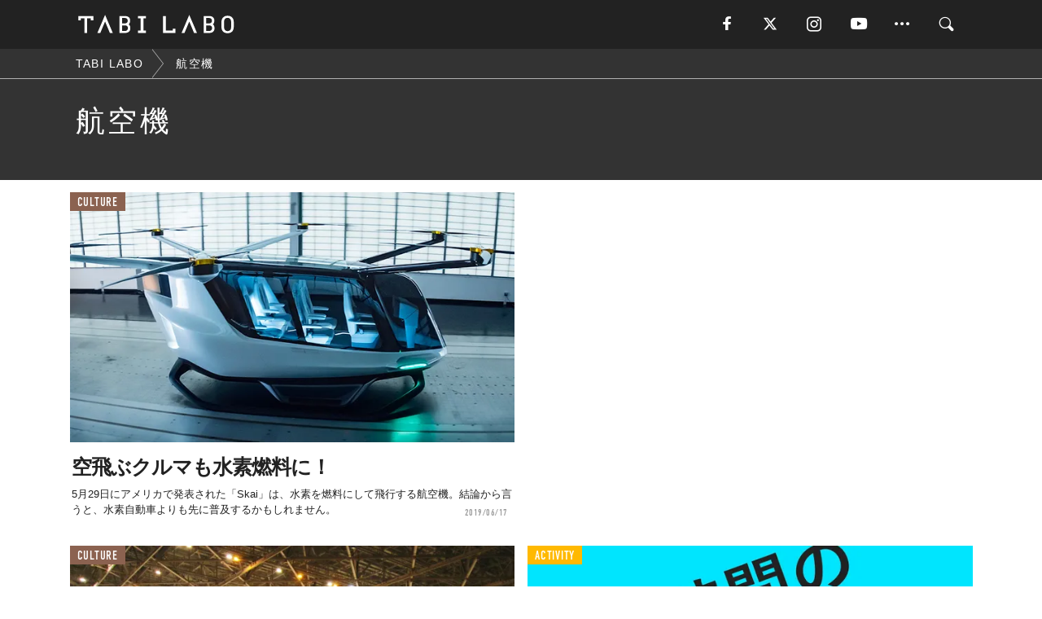

--- FILE ---
content_type: text/html; charset=utf-8
request_url: https://tabi-labo.com/tag/%E8%88%AA%E7%A9%BA%E6%A9%9F
body_size: 9466
content:
<!DOCTYPE html><html><head><meta charset="utf-8" /><meta content="IE=edge" http-equiv="X-UA-Compatible" /><meta content="width=device-width, initial-scale=1" name="viewport" /><meta content="" name="description" /><meta content="航空機,,TABILABO,旅ラボ" name="keywords" /><meta content="TABI LABO" name="author" /><meta content="index,follow" name="robots" /><meta content="summary_large_image" name="twitter:card" /><meta content="@tabilabo_news" name="twitter:site" /><meta content="@tabilabo_news" name="twitter:creator" /><meta content="m7k499k84wp5ixxwhjnfe56tcrycg4" name="facebook-domain-verification" /><meta content="TABI LABO" property="og:title" /><meta content="article" property="og:type" /><meta content="https://image.tabi-labo.com/jp/175943/4669310303731712.jpg" property="og:image" /><meta content="https://tabi-labo.com/tag/%E8%88%AA%E7%A9%BA%E6%A9%9F" property="og:url" /><meta content="TABI LABO" property="og:site_name" /><meta content="" property="og:description" /><meta content="100001088962261" property="fb:admins" /><meta content="1655421248016810" property="fb:app_id" /><link href="https://img.tabi-labo.com/wp-content/uploads/2014/07/favicon.ico" rel="shortcut icon" /><link href="https://img.tabi-labo.com/wp-content/uploads/2014/07/home.gif" rel="apple-touch-icon" /><script async="" src="https://cdn.ampproject.org/v0.js"></script><script async="" custom-element="amp-instagram" src="https://cdn.ampproject.org/v0/amp-instagram-0.1.js"></script><script async="" src="https://www.googletagservices.com/tag/js/gpt.js"></script><script>var googletag = googletag || {};
googletag.cmd = googletag.cmd || [];</script><script>var category_for_gam = ''
var tags_for_gam = "航空機".split(',')
googletag.cmd.push(function() {
  googletag.defineSlot('/73238597/tlweb-native-tag-article-1', ['fluid'], 'ArticleAd1').addService(googletag.pubads());
  googletag.defineSlot('/73238597/tlweb-native-tag-article-2', ['fluid'], 'ArticleAd2').addService(googletag.pubads());
  googletag.pubads().setTargeting('category', category_for_gam);
  googletag.pubads().setTargeting('tag', tags_for_gam);
});</script><script>googletag.cmd.push(function() {
  googletag.pubads().setTargeting('gender', 'unknown');
  googletag.pubads().setTargeting('age', '');
});</script><script>var screen_size = window.innerWidth < 375 ? 'mobile-small' : window.innerWidth < 768 ? 'mobile' : window.innerWidth < 992 ? 'tablet' : 'pc'
googletag.cmd.push(function() {
  googletag.pubads().setTargeting('env', 'production');
  googletag.pubads().setTargeting('screen_size', screen_size);
  googletag.pubads().setTargeting('page', 'tag');
  googletag.pubads().enableSingleRequest();
  googletag.enableServices();
});</script><link rel="stylesheet" href="//d1327e6qskmzf0.cloudfront.net/assets/application-22438996ad2db6e60d5bdc91ceeb703155c3e0521e64e30ba543361bea4c31fb.css" media="all" /><script async="true" src="https://ga.jspm.io/npm:es-module-shims@1.8.3/dist/es-module-shims.js"></script><script type="importmap" data-turbo-track="reload">{
  "imports": {
    "javascript/swiper": "//d1327e6qskmzf0.cloudfront.net/assets/javascript/swiper-cdef983c41f9b6bee83118439a8089f99a23472f27e2292a3ca13c3a09e2b26f.js",
    "app": "//d1327e6qskmzf0.cloudfront.net/assets/app-84d0543da040db226ccdebda36a6bbcc41ba4177bbf7c7fe445d9b312efdb67b.js",
    "article": "//d1327e6qskmzf0.cloudfront.net/assets/article-22c1fe190022e9bb7b322d5c65b06c7cd12a0d8fa371b1abe612e7239f1d767f.js",
    "article_list": "//d1327e6qskmzf0.cloudfront.net/assets/article_list-b9f4e016c0d8df140907b2caea11680f3baa8016fb6081e8e3a2ba2c05954a1f.js",
    "popup": "//d1327e6qskmzf0.cloudfront.net/assets/popup-6cc1fad5e92aa34dcb807f4e393701ffc2a520667ca43095d9863c06f813ad8f.js",
    "swiper_wrapper": "//d1327e6qskmzf0.cloudfront.net/assets/swiper_wrapper-7dc95419c46ef2bf953902df34135fbbbe17fa8562c79c31b7f8f5b33860e974.js"
  }
}</script><title>航空機 | TABI LABO</title><script>var isBot = true;</script><script>_tl_uuid = null;
var cookies = document.cookie.split(';');
for(var i in cookies) {
  if(cookies[i].length > 56 && cookies[i].trim().substring(0, 8) === 'tl_uuid=') {
    var value = cookies[i].split('=')[1];
    _tl_uuid = value.substring(17, 49);
    break;
  }
}
_tl_ga4_params = {'tl_uuid': _tl_uuid};</script><script async="" src="https://www.googletagmanager.com/gtag/js?id=G-7GD8XVFL19"></script><script>window.dataLayer = window.dataLayer || [];
function gtag(){dataLayer.push(arguments);}
gtag('js', new Date());</script><script>(function(w,d,s,l,i){w[l]=w[l]||[];w[l].push({'gtm.start':
new Date().getTime(),event:'gtm.js'});var f=d.getElementsByTagName(s)[0],
j=d.createElement(s),dl=l!='dataLayer'?'&l='+l:'';j.async=true;j.src=
'//www.googletagmanager.com/gtm.js?id='+i+dl;f.parentNode.insertBefore(j,f);
})(window,document,'script','dataLayer','GTM-MKJ6XW');</script><!--[if lt IE9]><script src="https://oss.maxcdn.com/html5shiv/3.7.2/html5shiv.min.js"></script><script src="https://oss.maxcdn.com/respond/1.4.2/respond.min.js"></script><![endif]--></head><body class="tag" style=""><div class="mobile tablet"><div id="mobile-sidemenu"><ul class="mm-listview"><li class="mm-divider">TAG</li><li class="tags"><a class="tag-button" data-id="sidemenu_mobile_tag" data-label="world_topics" href="/feature/worldtopics"> World Topics</a><a class="tag-button" data-id="sidemenu_mobile_tag" data-label="way_of_life" href="/tag/%E7%94%9F%E3%81%8D%E6%96%B9">生き方</a><a class="tag-button" data-id="sidemenu_mobile_tag" data-label="overseas" href="/tag/%E6%B5%B7%E5%A4%96">海外</a><a class="tag-button" data-id="sidemenu_mobile_tag" data-label="recipe" href="/tag/%E3%83%AC%E3%82%B7%E3%83%94">レシピ</a><a class="tag-button" data-id="sidemenu_mobile_tag" data-label="fashion" href="/tag/%E3%83%95%E3%82%A1%E3%83%83%E3%82%B7%E3%83%A7%E3%83%B3">ファッション</a><a class="tag-button" data-id="sidemenu_mobile_tag" data-label="sweets" href="/tag/%E3%82%B9%E3%82%A4%E3%83%BC%E3%83%84">スイーツ</a><a class="tag-button" data-id="sidemenu_mobile_tag" data-label="art" href="/tag/%E3%82%A2%E3%83%BC%E3%83%88">アート</a><a class="tag-button" data-id="sidemenu_mobile_tag" data-label="interior" href="/tag/%E3%82%A4%E3%83%B3%E3%83%86%E3%83%AA%E3%82%A2">インテリア</a><a class="tag-button" data-id="sidemenu_mobile_tag" data-label="alcohol" href="/tag/%E3%81%8A%E9%85%92">お酒</a><a class="tag-button" data-id="sidemenu_mobile_tag" data-label="environment_issues" href="/tag/%E7%92%B0%E5%A2%83%E5%95%8F%E9%A1%8C">環境問題</a><a class="tag-button" data-id="sidemenu_mobile_tag" data-label="indoor_house_plants" href="/tag/%E8%A6%B3%E8%91%89%E6%A4%8D%E7%89%A9">観葉植物</a><a class="tag-button" data-id="sidemenu_mobile_tag" data-label="meditation" href="/tag/%E7%9E%91%E6%83%B3">瞑想</a><a class="tag-button" data-id="sidemenu_mobile_tag" data-label="gender" href="/tag/%E3%82%B8%E3%82%A7%E3%83%B3%E3%83%80%E3%83%BC">ジェンダー</a><a class="tag-button" data-id="sidemenu_mobile_tag" data-label="happiness" href="/tag/%E5%B9%B8%E3%81%9B">幸せ</a><a class="tag-button" data-id="sidemenu_mobile_tag" data-label="coffee" href="/tag/%E3%82%B3%E3%83%BC%E3%83%92%E3%83%BC">コーヒー</a><a class="tag-button" data-id="sidemenu_mobile_tag" data-label="stress" href="/tag/%E3%82%B9%E3%83%88%E3%83%AC%E3%82%B9">ストレス</a><a class="tag-button" data-id="sidemenu_mobile_tag" data-label="family" href="/tag/%E5%AE%B6%E6%97%8F">家族</a><a class="tag-button" data-id="sidemenu_mobile_tag" data-label="music" href="/tag/%E9%9F%B3%E6%A5%BD">音楽</a><a class="tag-button" data-id="sidemenu_mobile_tag" data-label="wine" href="/tag/%E3%83%AF%E3%82%A4%E3%83%B3">ワイン</a><a class="tag-button" data-id="sidemenu_mobile_tag" data-label="beer" href="/tag/%E3%83%93%E3%83%BC%E3%83%AB">ビール</a></li><li class="mm-divider">CATEGORY</li><li class="category"><a data-id="sidemenu_mobile_category" data-label="issue" href="/category/issue"><span>ISSUE</span></a></li><li class="category"><a data-id="sidemenu_mobile_category" data-label="well-being" href="/category/well-being"><span>WELL-BEING</span></a></li><li class="category"><a data-id="sidemenu_mobile_category" data-label="activity" href="/category/activity"><span>ACTIVITY</span></a></li><li class="category"><a data-id="sidemenu_mobile_category" data-label="love" href="/category/love"><span>LOVE</span></a></li><li class="category"><a data-id="sidemenu_mobile_category" data-label="culture" href="/category/culture"><span>CULTURE</span></a></li><li class="category"><a data-id="sidemenu_mobile_category" data-label="item" href="/category/item"><span>ITEM</span></a></li><li class="frame"><div class="contents-frame col-xs-12 embed"><a id="sidemenu_mobile_category_frame_new" href="/recent" data-id="sidemenu_mobile_category_frame" data-label="new">
<img src="https://image.tabi-labo.com/medium/jp/233759/6375204502634496.jpg" loading="lazy">
</a>

<a id="sidemenu_mobile_category_frame_ranking" href="/ranking" data-id="sidemenu_mobile_category_frame" data-label="ranking">
<img src="https://image.tabi-labo.com/medium/jp/233761/4850026249453568.jpg" loading="lazy">
</a></div></li><li class="mm-divider">FOLLOW</li><li class="follow"><a data-id="sidemenu_mobile_follow" data-label="facebook" href="https://www.facebook.com/tabilabonews/" rel="nofollow" target="_blank"><i class="tlc icon-facebook"></i></a></li><li class="follow"><a data-id="sidemenu_mobile_follow" data-label="twitter" href="https://x.com/intent/follow?screen_name=tabilabo_news" rel="nofollow" target="_blank"><i class="tlc icon-x"></i></a></li><li class="follow"><a data-id="sidemenu_mobile_follow" data-label="instagram" href="https://www.instagram.com/tabilabo/" rel="nofollow" target="_blank"><i class="tlc icon-instagram"></i></a></li><li class="follow"><a data-id="sidemenu_mobile_follow" data-label="youtube" href="https://www.youtube.com/channel/UCosiTouV3orvNLj_mLwpxiA" rel="nofollow" target="_blank"><i class="tlc icon-youtube"></i></a></li><li class="follow"><a data-id="sidemenu_mobile_follow" data-label="line" href="http://bit.ly/2iUk72I" rel="nofollow" target="_blank"><i class="tlc icon-line"></i></a></li><li class="follow"><a data-id="sidemenu_mobile_follow" data-label="mail" href="/page/newsletter" rel="nofollow"><i class="tlc icon-mail"></i></a></li><li class="mm-divider">ABOUT US</li><li class="aboutus-img"><a data-id="sidemenu_aboutus" data-label="recruit" href="https://new-standard.co.jp/careers" target="_blank"><img class="frame-img" loading="lazy" src="https://d3jks39y9qw246.cloudfront.net/medium/132566/43bc7af6bae90d09558dcdc2d3c5368f4b5eef6e.jpg" /></a></li><li class="aboutus"><a data-id="sidemenu_mobile_aboutus" href="https://tabi-labo.com/301274/who-we-are" rel="nofollow" target="_blank">「TABI LABO」とは</a></li><li class="aboutus"><a data-id="sidemenu_mobile_aboutus" href="https://new-standard.co.jp/about" rel="nofollow" target="_blank">会社概要</a></li><li class="aboutus"><a data-id="sidemenu_mobile_aboutus" href="https://share.hsforms.com/1CUdWoY8BRNaq-q6uabUPOwe8gba" rel="nofollow" target="_blank">広告掲載について</a></li><li class="aboutus"><a data-id="sidemenu_mobile_aboutus" href="/page/contact" rel="nofollow">お問い合わせ</a></li><li class="aboutus"><a data-id="sidemenu_mobile_aboutus" href="/page/terms-of-service" rel="nofollow">利用規約</a></li><li class="aboutus"><a data-id="sidemenu_mobile_aboutus" href="/page/privacy-policy" rel="nofollow">個人情報保護方針</a></li><li class="aboutus"><a data-id="sidemenu_mobile_aboutus" href="/page/contents-policy" rel="nofollow">コンテンツポリシー</a></li></ul></div><div id="mobile-sidemenu-close"></div></div><div id="mm-wrapper" style="; "><noscript><iframe height="0" src="//www.googletagmanager.com/ns.html?id=GTM-MKJ6XW" style="display:none;visibility:hidden" width="0"></iframe></noscript><div class="mmenu-fixed" id="header"><div class="content"><div class="mobile tablet menu"><a class="more" data-id="header" data-label="moible_menu" href="#mobile-sidemenu" id="mobile-sidemenu-icon"><span class="icon-bar"></span><span class="icon-bar"></span><span class="icon-bar"></span></a></div><div class="logo"><a data-id="header" data-label="logo" href="/"><img alt="TABI LABO" src="//d1327e6qskmzf0.cloudfront.net/images/tl_logo.svg" /></a></div><div class="mobile tablet menu"><a class="search" data-id="header" data-label="mobile_search" href="/search" rel="nofollow"><i class="tlc icon-search"></i></a></div><div class="pc menu"><a data-id="header" data-label="pc_facebook" href="https://www.facebook.com/tabilabonews/" rel="nofollow" target="_blank"><i class="tlc icon-facebook"></i></a><a data-id="header" data-label="pc_twitter" href="https://x.com/intent/follow?screen_name=tabilabo_news" rel="nofollow" target="_blank"><i class="tlc icon-x"></i></a><a data-id="header" data-label="pc_instagram" href="https://www.instagram.com/tabilabo/" rel="nofollow" target="_blank"><i class="tlc icon-instagram"></i></a><a data-id="header" data-label="pc_youtube" href="https://www.youtube.com/channel/UCosiTouV3orvNLj_mLwpxiA" rel="nofollow" target="_blank"><i class="tlc icon-youtube"></i></a><a class="more" data-id="header" data-label="pc_menu" href="#header-menu" id="pc-sidemenu-icon"><i class="tlc icon-option"></i></a><a data-id="header" data-label="pc_search" href="/search"><i class="tlc icon-search"></i></a></div></div></div><div id="header-menu"><div class="content"><div class="menu pull-right"><span class="close pull-right" id="header-menu-close">&times;</span><ul class="clearfix"><li class="top-menu"><a data-id="header_pc_menu" href="https://tabi-labo.com/301274/who-we-are" rel="nofollow" target="_blank">「TABI LABO」とは</a></li><li><a data-id="header_pc_menu" href="https://new-standard.co.jp/about" rel="nofollow" target="_blank">会社概要</a></li><li><a data-id="header_pc_menu" href="https://share.hsforms.com/1CUdWoY8BRNaq-q6uabUPOwe8gba" rel="nofollow" target="_blank">広告掲載について</a></li><li><a data-id="header_pc_menu" href="https://new-standard.co.jp/careers" rel="nofollow" target="_blank">募集・求人</a></li><li><a data-id="header_pc_menu" href="/page/contact" rel="nofollow">お問い合わせ</a></li><li><a data-id="header_pc_menu" href="/page/terms-of-service" rel="nofollow">利用規約</a></li><li><a data-id="header_pc_menu" href="/page/privacy-policy" rel="nofollow">個人情報保護方針</a></li><li><a data-id="header_pc_menu" href="/page/contents-policy" rel="nofollow">コンテンツポリシー</a></li></ul></div></div></div><div id="tag-header"><nav class="breadcrumb-container pc"><ol class="breadcrumb" itemscope="" itemtype="https://schema.org/BreadcrumbList"><li class="first" itemprop="itemListElement" itemscope="" itemtype="https://schema.org/ListItem"><a data-id="article_tag" href="/" itemprop="item"><span itemprop="name">TABI LABO</span></a><meta content="1" itemprop="position" /></li><li itemprop="itemListElement" itemscope="" itemtype="https://schema.org/ListItem"><a data-id="article_tag" href="/tag/%E8%88%AA%E7%A9%BA%E6%A9%9F" itemprop="item"><span itemprop="name">航空機</span></a><meta content="2" itemprop="position" /></li></ol></nav><div class="header-container"><h1>航空機</h1><div class="description"></div></div></div><div class="mac osx" id="container"><div class="col-xs-12 col-md-12" id="main" style=""><div class="contents-list-articles vertical clearfix"><div class="article-list vertical" data-log-id="tag" data-send-impression-log=""><div class="list-box col-xs-6"><span class="category-label"><a class="culture" data-label="CULTURE" href="/category/culture">CULTURE</a></span><a data-article-id="291575" data-id="tag" data-label="article_291575" href="/291575/wt-skai"><div class="list-image"><div class="trimming trimming-16by9"><amp-img alt="" height="9" layout="responsive" src="https://image.tabi-labo.com/medium/jp/193917/4870109877239808.jpg" width="16"></amp-img></div></div><div class="list-text"><div class="list-title">空飛ぶクルマも水素燃料に！</div><div class="list-description pc">5月29日にアメリカで発表された「Skai」は、水素を燃料にして飛行する航空機。結論から言うと、水素自動車よりも先に普及するかもしれません。<span class="post-date">2019/06/17</span></div></div></a></div><div class="list-box dfp-article col-xs-6" id="dfp-article-1"><div id="ArticleAd1"></div></div><div class="list-box col-xs-6"><span class="category-label"><a class="culture" data-label="CULTURE" href="/category/culture">CULTURE</a></span><a data-article-id="270414" data-id="tag" data-label="article_270414" href="/270414/naked-jal"><div class="list-image"><div class="trimming trimming-16by9"><amp-img alt="" height="9" layout="responsive" src="https://d3jks39y9qw246.cloudfront.net/medium/38261/054cbdab4b4d9f5b7513ef88f211daf3b904e08a.jpg" width="16"></amp-img></div></div><div class="list-text"><div class="list-title">「航空機」へのプロジェクションマッピングは、初めて見ました。（動画あり）</div><div class="list-description pc">これまで、当然のように移動手段だと考えられていた乗り物に、新たな価値を与える。近頃、そんな取り組みが増えてきた気がします。たとえば、新幹線。「現美新幹線」...<span class="post-date">2016/07/17</span></div></div></a></div><div class="list-box col-xs-6"><span class="category-label"><a class="activity" data-label="ACTIVITY" href="/category/activity">ACTIVITY</a></span><a data-article-id="293093" data-id="tag" data-label="article_293093" href="/293093/wt-air-newzealand-fitness"><div class="list-image"><div class="trimming trimming-16by9"><amp-img alt="" height="9" layout="responsive" src="https://image.tabi-labo.com/medium/jp/203263/5686992759160832.jpg" width="16"></amp-img></div></div><div class="list-text"><div class="list-title">「NZ航空」がストレス緩和のための「機内エクササイズ」のサービス開始</div><div class="list-description pc">「ニュージーランド航空」は、乗客がフライト中に実践できる「エクササイズ」を考案。12月1日より、国際線の機内エンターテインメント画面にて、ストレス緩和につ...<span class="post-date">2019/12/12</span></div></div></a></div><div class="list-box col-xs-6"><span class="category-label"><a class="culture" data-label="CULTURE" href="/category/culture">CULTURE</a></span><a data-article-id="298349" data-id="tag" data-label="article_298349" href="/298349/wt-air-nz-video"><div class="list-image"><div class="trimming trimming-16by9"><amp-img alt="" height="9" layout="responsive" src="https://image.tabi-labo.com/medium/jp/227901/5054200673206272.jpg" width="16"></amp-img></div></div><div class="list-text"><div class="list-title">コロナ禍でも絶好調！ニュージーランド航空「機内安全ビデオ」</div><div class="list-description pc">毎度、趣向を凝らしたオリジナルの機内安全ビデオで楽しませてくれるニュージーランド航空。さすがに今年、新作を望むのは厳しいか……と思いきや、しっかりリリース...<span class="post-date">2020/12/16</span></div></div></a></div><div class="list-box col-xs-6"><span class="category-label"><a class="issue" data-label="ISSUE" href="/category/issue">ISSUE</a></span><a data-article-id="298566" data-id="tag" data-label="article_298566" href="/298566/wt-dad-with-the-delta-airline-seat"><div class="list-image"><div class="trimming trimming-16by9"><amp-img alt="" height="9" layout="responsive" src="https://image.tabi-labo.com/medium/jp/229723/6015977229647872.jpg" width="16"></amp-img></div></div><div class="list-text"><div class="list-title">バズって届いた「デルタ航空」への愛、チケットに変わる！</div><div class="list-description pc">シアトルに住むスティーブ・マシオ氏は、旅行が大好き。その愛は「デルタ航空」のファーストクラスの座席を購入して自宅に置いているぐらいに大きい。その様子を紹介...<span class="post-date">2021/01/22</span></div></div></a></div><div class="list-box dfp-article col-xs-6" id="dfp-article-2"><div id="ArticleAd2"></div></div><div class="list-box col-xs-6"><span class="category-label"><a class="issue" data-label="ISSUE" href="/category/issue">ISSUE</a></span><a data-article-id="293513" data-id="tag" data-label="article_293513" href="/293513/wt-row1-airport-wheelchair-system"><div class="list-image"><div class="trimming trimming-16by9"><amp-img alt="" height="9" layout="responsive" src="https://image.tabi-labo.com/medium/jp/204975/4952151025516544.jpg" width="16"></amp-img></div></div><div class="list-text"><div class="list-title">航空機の座席に直接結合できる「車椅子」 </div><div class="list-description pc">航空機の座席に直接接続できる「車椅子」のデザインが「European Product Design Award」で2019年の「Emerging Prod...<span class="post-date">2020/01/24</span></div></div></a></div><div class="list-box col-xs-6"><span class="category-label"><a class="culture" data-label="CULTURE" href="/category/culture">CULTURE</a></span><a data-article-id="294241" data-id="tag" data-label="article_294241" href="/294241/wt-nz-skynest"><div class="list-image"><div class="trimming trimming-16by9"><amp-img alt="" height="9" layout="responsive" src="https://image.tabi-labo.com/medium/jp/208694/5131796521943040.jpg" width="16"></amp-img></div></div><div class="list-text"><div class="list-title">エコノミーでもフルフラットのひとり空間！ニュージーランド航空「スカイネスト」</div><div class="list-description pc">「ニュージーランド航空」が全身がすっぽり収まりフルフラットの睡眠エリアを擁するエコノミー「スカイネスト」を発表した。<span class="post-date">2020/02/29</span></div></div></a></div><div class="list-box col-xs-6"><span class="category-label"><a class="culture" data-label="CULTURE" href="/category/culture">CULTURE</a></span><a data-article-id="288804" data-id="tag" data-label="article_288804" href="/288804/wt-bagtag"><div class="list-image"><div class="trimming trimming-16by9"><amp-img alt="" height="9" layout="responsive" src="https://image.tabi-labo.com/medium/jp/169573/6239884733841408.jpg" width="16"></amp-img></div></div><div class="list-text"><div class="list-title">ルフトハンザ航空、自宅で手荷物のチェックインができるように</div><div class="list-description pc">現在ルフトハンザグループで利用できる電子タグ「BAGTAG」。これをスーツケースに付けるだけで、自宅で手荷物のチェックインができるようになるんです。<span class="post-date">2018/07/28</span></div></div></a></div><div class="list-box col-xs-6"><span class="category-label"><a class="culture" data-label="CULTURE" href="/category/culture">CULTURE</a></span><a data-article-id="290823" data-id="tag" data-label="article_290823" href="/290823/wt-southwest-dress"><div class="list-image"><div class="trimming trimming-16by9"><amp-img alt="" height="9" layout="responsive" src="https://image.tabi-labo.com/medium/jp/188133/6240133326045184.jpg" width="16"></amp-img></div></div><div class="list-text"><div class="list-title">結婚式に忘れたドレスをサウスウエスト航空が緊急でお届け</div><div class="list-description pc">フレキシブルな対応でサウスウエスト航空が結婚式を救いました。<span class="post-date">2019/03/12</span></div></div></a></div><div class="list-box col-xs-6"><span class="category-label"><a class="culture" data-label="CULTURE" href="/category/culture">CULTURE</a></span><a data-article-id="291524" data-id="tag" data-label="article_291524" href="/291524/wt-morus-zero"><div class="list-image"><div class="trimming trimming-16by9"><amp-img alt="" height="9" layout="responsive" src="https://image.tabi-labo.com/medium/jp/193535/5909307547713536.jpg" width="16"></amp-img></div></div><div class="list-text"><div class="list-title">アメリカだからウケる乾燥機</div><div class="list-description pc">乾燥機には真空ポンプが内蔵されていて、それが本体の中を減圧する仕組み。すると水分は100度に満たずとも蒸発するので、たった15分で洋服を乾かすことが可能に...<span class="post-date">2019/06/08</span></div></div></a></div><div class="list-box col-xs-6"><span class="category-label"><a class="issue" data-label="ISSUE" href="/category/issue">ISSUE</a></span><a data-article-id="294082" data-id="tag" data-label="article_294082" href="/294082/wt-delta-carepod"><div class="list-image"><div class="trimming trimming-16by9"><amp-img alt="" height="9" layout="responsive" src="https://image.tabi-labo.com/medium/jp/208099/6322419170017280.jpg" width="16"></amp-img></div></div><div class="list-text"><div class="list-title">「デルタ航空」がペットのストレスを軽減する「専用ケージ」を提供開始</div><div class="list-description pc">もっと愛犬や愛猫との旅がしやすくなるように。そんな想いから、デルタ航空がアメリカ国内線にて、ペット専用のケージ「CarePod」を提供し始めている。<span class="post-date">2020/02/25</span></div></div></a></div><div class="list-box col-xs-6"><span class="category-label"><a class="issue" data-label="ISSUE" href="/category/issue">ISSUE</a></span><a data-article-id="289960" data-id="tag" data-label="article_289960" href="/289960/wt-delta"><div class="list-image"><div class="trimming trimming-16by9"><amp-img alt="" height="9" layout="responsive" src="https://image.tabi-labo.com/medium/jp/180585/4797733919522816.jpg" width="16"></amp-img></div></div><div class="list-text"><div class="list-title">乗りたい！トイレに窓があるデルタ航空のエアバス機</div><div class="list-description pc">2019年1月31日からニューヨーク発ボストン、ダラス行きで運行が開始される、デルタ航空のエアバスA220-100型機。トイレに窓があり、快適な空の旅が楽...<span class="post-date">2018/11/27</span></div></div></a></div><div class="list-box col-xs-6"><span class="category-label"><a class="culture" data-label="CULTURE" href="/category/culture">CULTURE</a></span><a data-article-id="292238" data-id="tag" data-label="article_292238" href="/292238/wt-united-airlines-miles"><div class="list-image"><div class="trimming trimming-16by9"><amp-img alt="" height="9" layout="responsive" src="https://image.tabi-labo.com/medium/jp/197783/5367424241106944.jpg" width="16"></amp-img></div></div><div class="list-text"><div class="list-title">マイレージが一生涯使える？米ユナイテッド航空の発表に業界騒然</div><div class="list-description pc">2019年8月28日、米ユナイテッド航空がマイレージの有効期限を取り払うと発表。この決定により、ユーザーは貯めたマイルを一生涯使えることになり、ユナイテッ...<span class="post-date">2019/09/17</span></div></div></a></div><div class="list-box col-xs-6"><span class="category-label"><a class="activity" data-label="ACTIVITY" href="/category/activity">ACTIVITY</a></span><a data-article-id="291960" data-id="tag" data-label="article_291960" href="/291960/wt-fiji-airways-dining"><div class="list-image"><div class="trimming trimming-16by9"><amp-img alt="" height="9" layout="responsive" src="https://image.tabi-labo.com/medium/jp/196542/5442536843771904.jpg" width="16"></amp-img></div></div><div class="list-text"><div class="list-title">フィジー航空が「機内食」を「地上」で提供するサービスを開始</div><div class="list-description pc">フィジー航空ではビジネスクラスの乗客向けに、機内食を地上で提供するサービスを始めた。このサービスの背景には意外な事実が......。時代と共に変化するニー...<span class="post-date">2019/08/18</span></div></div></a></div><div class="list-box col-xs-6"><span class="category-label"><a class="culture" data-label="CULTURE" href="/category/culture">CULTURE</a></span><a data-article-id="291585" data-id="tag" data-label="article_291585" href="/291585/wt-flyingv"><div class="list-image"><div class="trimming trimming-16by9"><amp-img alt="" height="9" layout="responsive" src="https://image.tabi-labo.com/medium/jp/193909/4846787600842752.jpg" width="16"></amp-img></div></div><div class="list-text"><div class="list-title">V字型の旅客機をKLMオランダ航空が発表</div><div class="list-description pc">「KLMオランダ航空」が、デルフト工科大学と開発を進めている旅客機「Flying-V」。特に注目して欲しいのは翼の部分。ここに座席が設置される予定なんです。<span class="post-date">2019/06/19</span></div></div></a></div><div class="list-box col-xs-6"><span class="category-label"><a class="item" data-label="ITEM" href="/category/item">ITEM</a></span><a data-article-id="298054" data-id="tag" data-label="article_298054" href="/298054/wt-muon"><div class="list-image"><div class="trimming trimming-16by9"><amp-img alt="" height="9" layout="responsive" src="https://image.tabi-labo.com/medium/jp/226685/4922177707048960.jpg" width="16"></amp-img></div></div><div class="list-text"><div class="list-title">物音ひとつしない「空気清浄機」</div><div class="list-description pc">光をエネルギーとして活用し、触媒に酸化チタンを用いた「MUON~無音~Lampscape」。<span class="post-date">2020/11/26</span></div></div></a></div><div class="list-box col-xs-6"><span class="category-label"><a class="activity" data-label="ACTIVITY" href="/category/activity">ACTIVITY</a></span><a data-article-id="297480" data-id="tag" data-label="article_297480" href="/297480/wt-ringo-jihanki"><div class="list-image"><div class="trimming trimming-16by9"><amp-img alt="" height="9" layout="responsive" src="https://image.tabi-labo.com/medium/jp/225605/5324706169225216.jpg" width="16"></amp-img></div></div><div class="list-text"><div class="list-title">「リンゴジュースだらけ」の自販機。悩むなら品種で悩め！</div><div class="list-description pc">青森のりんごだけを使い、りんごの品種ごとの味わいが楽しめるジュース「青森りんごシリーズ」。これだけに特化した、その名も「りんご自販機」がJR東京駅、上野駅...<span class="post-date">2020/10/12</span></div></div></a></div><div class="list-box col-xs-6"><span class="category-label"><a class="item" data-label="ITEM" href="/category/item">ITEM</a></span><a data-article-id="282699" data-id="tag" data-label="article_282699" href="/282699/hainanairline-uniform"><div class="list-image"><div class="trimming trimming-16by9"><amp-img alt="" height="9" layout="responsive" src="https://d3jks39y9qw246.cloudfront.net/medium/105580/03a0d230a9709b6e1416eea7f3f037f3dd08be15.jpg" width="16"></amp-img></div></div><div class="list-text"><div class="list-title">今度のハイナン航空の制服はオートクチュール系！？</div><div class="list-description pc">中国の海南航空は、制服を一新することを発表した。注目すべきは、そのスタイル。まるでファッション誌に登場するくらいにスタイリッシュなのだ。デザインを担当した...<span class="post-date">2017/07/25</span></div></div></a></div><div class="list-box col-xs-6"><span class="category-label"><a class="item" data-label="ITEM" href="/category/item">ITEM</a></span><a data-article-id="279600" data-id="tag" data-label="article_279600" href="/279600/airnzsafetyvideo"><div class="list-image"><div class="trimming trimming-16by9"><amp-img alt="" height="9" layout="responsive" src="https://d3jks39y9qw246.cloudfront.net/medium/65635/ba6b103a2541d88b97d372ebc0b7c9669e8fcfe1.jpg" width="16"></amp-img></div></div><div class="list-text"><div class="list-title">誰もが見たくなる「機内安全ビデオ」ニュージーランド航空すげえ！</div><div class="list-description pc">空の旅、万一の際に備えてちゃんと見ておきたいところなのが「機内安全ビデオ」。だけど、あまりに単調な内容にほとんどの人が画面から目が離れてしまっているのが現...<span class="post-date">2016/12/23</span></div></div></a></div><div class="list-box col-xs-6"><span class="category-label"><a class="pr" data-label="PR" href="">PR</a></span><a class=" unread" data-article-id="256089" data-id="tag" data-image="https://img.tabi-labo.com/wp-content/uploads/2016/04/160401_skyscanner_lp03.jpg" data-label="article_256089" data-title="Skyscanner10万円分の往復航空券をプレゼント！" href="/256089/skyscanner_cmp"><div class="list-image"><div class="trimming trimming-16by9"><amp-img alt="" height="9" layout="responsive" src="https://dowj1zbnmkkht.cloudfront.net/medium/2016/04/160401_skyscanner_lp03.jpg" width="16"></amp-img></div></div><div class="list-text"><div class="list-title">Skyscanner10万円分の往復航空券をプレゼント！</div><div class="list-description pc">【キャンペーン概要】応募期間：2016年4月8日（金）〜4月22日（金）商品：日本のいずれかの空港から往復航空券1組2名様、合計10万円分までとします。応...<span class="post-date">2016/04/08</span></div></div></a></div></div></div><div class="contents-list-articles vertical clearfix" data-pagination="true" data-url="/api/v1/tag/%E8%88%AA%E7%A9%BA%E6%A9%9F/articles?exact_match=false" id="recommend-autoloading"></div><script async="true" type="module">import "article_list"</script></div></div><div class="mobile tablet mmenu-fixed" id="footer-menu"><div class="footer-box" id="footer-category"><ul><li class="category col-xs-6"><a data-id="footermenu_category" data-label="issue" href="/category/issue"><span>ISSUE</span></a></li><li class="category col-xs-6"><a data-id="footermenu_category" data-label="well-being" href="/category/well-being"><span>WELL-BEING</span></a></li><li class="category col-xs-6"><a data-id="footermenu_category" data-label="activity" href="/category/activity"><span>ACTIVITY</span></a></li><li class="category col-xs-6"><a data-id="footermenu_category" data-label="love" href="/category/love"><span>LOVE</span></a></li><li class="category col-xs-6"><a data-id="footermenu_category" data-label="culture" href="/category/culture"><span>CULTURE</span></a></li><li class="category col-xs-6"><a data-id="footermenu_category" data-label="item" href="/category/item"><span>ITEM</span></a></li></ul></div><div id="footer-menu-list"><ul><li><a data-id="footer_def" data-label="home" href="/" id="footer-menu-home"><i class="tlc icon-home"></i>HOME</a></li><li><a data-id="footer_def" data-label="category" href="javascript:void(0)" id="footer-menu-category"><i class="tlc icon-category"></i>CATEGORY</a></li><li><a data-id="footer_def" data-label="ranking" href="/ranking" id="footer-menu-ranking"><i class="tlc icon-ranking"></i>RANKING</a></li><li><a data-id="footer_def" data-label="search" href="/search" id="footer-menu-search"><i class="tlc icon-search"></i>SEARCH</a></li></ul></div></div><script>if (document.querySelectorAll('.dfp-article').length > 0 || document.querySelectorAll('.dfp-frame').length > 0) {
  googletag.cmd.push(() => {
    googletag.display('ArticleAd1');
    googletag.display('FrameAd1');
  });
}</script><script async="true" type="module">import "app"</script><script>gtag('config', 'G-7GD8XVFL19', _tl_ga4_params);</script><div id="fb-root"></div><script>(function(d, s, id) {
  var js, fjs = d.getElementsByTagName(s)[0];
  if (d.getElementById(id)) return;
  js = d.createElement(s); js.id = id;
  js.async = true;
  js.src = "//connect.facebook.net/ja_JP/sdk.js#xfbml=1&version=v2.7";
  fjs.parentNode.insertBefore(js, fjs);
}(document, 'script', 'facebook-jssdk'));</script></div></body></html>

--- FILE ---
content_type: text/html; charset=utf-8
request_url: https://www.google.com/recaptcha/api2/aframe
body_size: 266
content:
<!DOCTYPE HTML><html><head><meta http-equiv="content-type" content="text/html; charset=UTF-8"></head><body><script nonce="-sWOhX8smYvrgYnuR7K_3g">/** Anti-fraud and anti-abuse applications only. See google.com/recaptcha */ try{var clients={'sodar':'https://pagead2.googlesyndication.com/pagead/sodar?'};window.addEventListener("message",function(a){try{if(a.source===window.parent){var b=JSON.parse(a.data);var c=clients[b['id']];if(c){var d=document.createElement('img');d.src=c+b['params']+'&rc='+(localStorage.getItem("rc::a")?sessionStorage.getItem("rc::b"):"");window.document.body.appendChild(d);sessionStorage.setItem("rc::e",parseInt(sessionStorage.getItem("rc::e")||0)+1);localStorage.setItem("rc::h",'1769957111457');}}}catch(b){}});window.parent.postMessage("_grecaptcha_ready", "*");}catch(b){}</script></body></html>